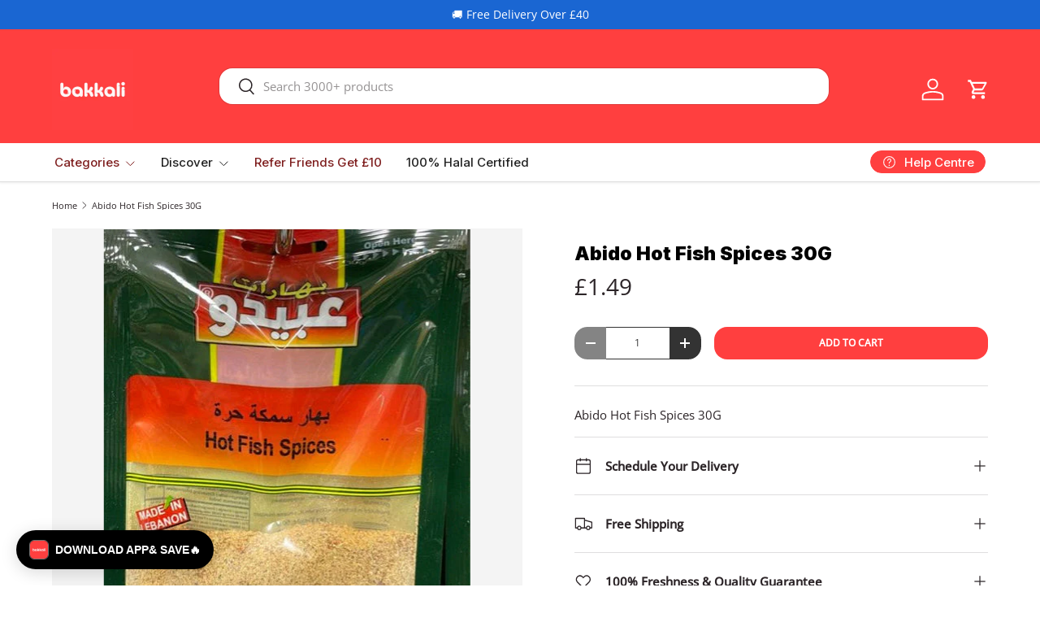

--- FILE ---
content_type: text/html; charset=UTF-8
request_url: https://www.stilyoapps.com/reconvert/reconvert_script_tags.php?shop=bakkali-groceries.myshopify.com&store_client_id=ZjBXN2svaHlMZXdqRjBjUGw0NVdDUT09
body_size: 0
content:
{"result":"success","security_token":"$2y$10$\/7zDDuLI2iOjIHkDij\/ibOO.myInMdQQ0PMBUUShZld4nymBX1BdC"}